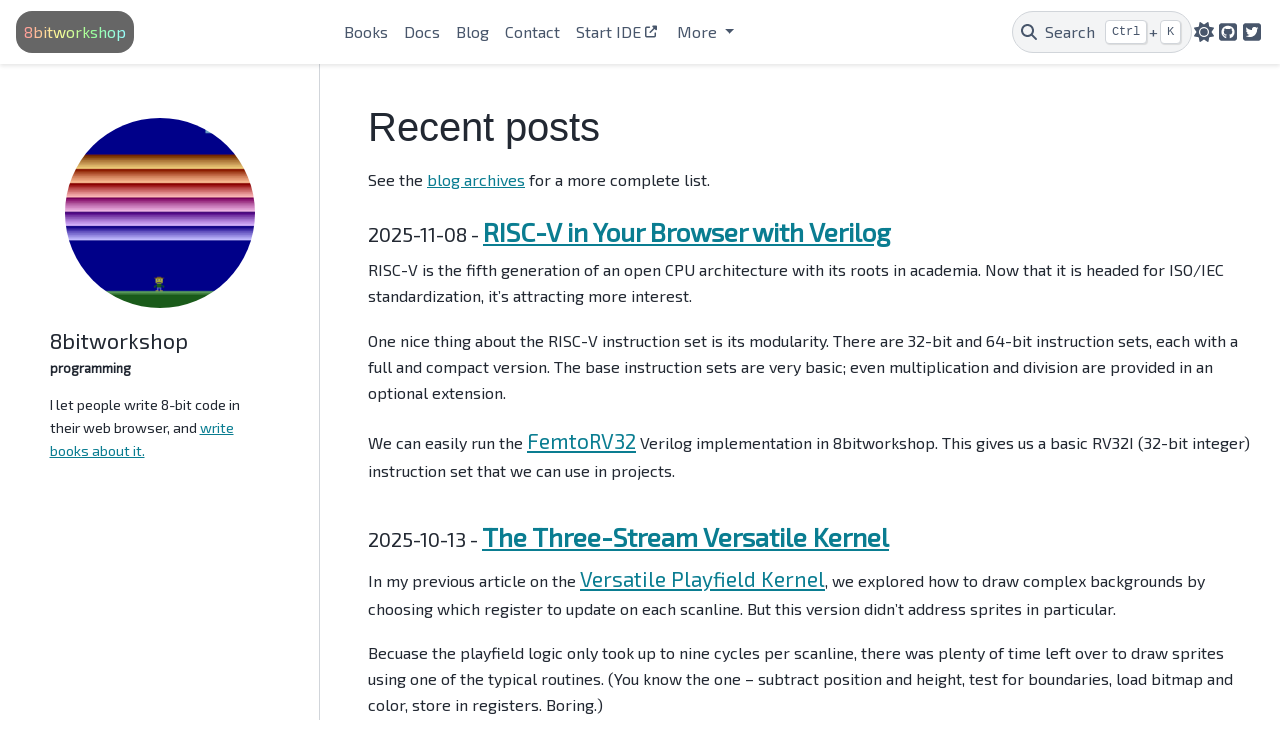

--- FILE ---
content_type: text/html; charset=UTF-8
request_url: http://8bitworkshop.com/docs/index.html
body_size: 48145
content:

<!DOCTYPE html>


<html lang="en" data-content_root="./" data-theme="light">

  <head>
    <meta charset="utf-8" />
    <meta name="viewport" content="width=device-width, initial-scale=1.0" /><meta name="viewport" content="width=device-width, initial-scale=1" />
<meta property="og:title" content="Recent posts" />
<meta property="og:type" content="website" />
<meta property="og:url" content="https://8bitworkshop.com/docs/index.html" />
<meta property="og:site_name" content="8bitworkshop" />
<meta property="og:description" content="See the blog archives for a more complete list. 2025-11-08- RISC-V in Your Browser with Verilog RISC-V is the fifth generation of an open CPU architecture with its roots in academia. Now that it is..." />
<meta property="og:image" content="https://8bitworkshop.com/docs/_static/icon.png" />
<meta property="og:image:alt" content="8bitworkshop" />
<meta name="description" content="See the blog archives for a more complete list. 2025-11-08- RISC-V in Your Browser with Verilog RISC-V is the fifth generation of an open CPU architecture with its roots in academia. Now that it is..." />

    <title>Recent posts &#8212; 8bitworkshop  documentation</title>
  
  
  
  <script data-cfasync="false">
    document.documentElement.dataset.mode = localStorage.getItem("mode") || "light";
    document.documentElement.dataset.theme = localStorage.getItem("theme") || "light";
  </script>
  
  <!-- Loaded before other Sphinx assets -->
  <link href="_static/styles/theme.css?digest=dfe6caa3a7d634c4db9b" rel="stylesheet" />
<link href="_static/styles/bootstrap.css?digest=dfe6caa3a7d634c4db9b" rel="stylesheet" />
<link href="_static/styles/pydata-sphinx-theme.css?digest=dfe6caa3a7d634c4db9b" rel="stylesheet" />

  
  <link href="_static/vendor/fontawesome/6.5.2/css/all.min.css?digest=dfe6caa3a7d634c4db9b" rel="stylesheet" />
  <link rel="preload" as="font" type="font/woff2" crossorigin href="_static/vendor/fontawesome/6.5.2/webfonts/fa-solid-900.woff2" />
<link rel="preload" as="font" type="font/woff2" crossorigin href="_static/vendor/fontawesome/6.5.2/webfonts/fa-brands-400.woff2" />
<link rel="preload" as="font" type="font/woff2" crossorigin href="_static/vendor/fontawesome/6.5.2/webfonts/fa-regular-400.woff2" />

    <link rel="stylesheet" type="text/css" href="_static/pygments.css?v=a746c00c" />
    <link rel="stylesheet" type="text/css" href="_static/panels-main.c949a650a448cc0ae9fd3441c0e17fb0.css?v=2a6c4383" />
    <link rel="stylesheet" type="text/css" href="_static/panels-variables.06eb56fa6e07937060861dad626602ad.css?v=d290406d" />
    <link rel="stylesheet" type="text/css" href="_static/custom.css?v=43b60b34" />
  
  <!-- Pre-loaded scripts that we'll load fully later -->
  <link rel="preload" as="script" href="_static/scripts/bootstrap.js?digest=dfe6caa3a7d634c4db9b" />
<link rel="preload" as="script" href="_static/scripts/pydata-sphinx-theme.js?digest=dfe6caa3a7d634c4db9b" />
  <script src="_static/vendor/fontawesome/6.5.2/js/all.min.js?digest=dfe6caa3a7d634c4db9b"></script>

    <script src="_static/documentation_options.js?v=5929fcd5"></script>
    <script src="_static/doctools.js?v=9bcbadda"></script>
    <script src="_static/sphinx_highlight.js?v=dc90522c"></script>
    <script>DOCUMENTATION_OPTIONS.pagename = 'index';</script>
    <link rel="icon" href="_static/favicon.ico"/>
    <link rel="index" title="Index" href="genindex.html" />
    <link rel="search" title="Search" href="search.html" />
    <link rel="next" title="Books" href="books/index.html" /> 
  <meta name="viewport" content="width=device-width, initial-scale=1"/>
  <meta name="docsearch:language" content="en"/> 
<link
  rel="alternate"
  type="application/atom+xml"
  href="blog/atom.xml"
  title="8bitworkshop Blog"
/>
 
<style type="text/css">
  ul.ablog-archive {
    list-style: none;
    overflow: auto;
    margin-left: 0px;
  }
  ul.ablog-archive li {
    float: left;
    margin-right: 5px;
    font-size: 80%;
  }
  ul.postlist a {
    font-style: italic;
  }
  ul.postlist-style-disc {
    list-style-type: disc;
  }
  ul.postlist-style-none {
    list-style-type: none;
  }
  ul.postlist-style-circle {
    list-style-type: circle;
  }
</style>

  </head>
  
  
  <body data-bs-spy="scroll" data-bs-target=".bd-toc-nav" data-offset="180" data-bs-root-margin="0px 0px -60%" data-default-mode="light">

  
  
  <div id="pst-skip-link" class="skip-link d-print-none"><a href="#main-content">Skip to main content</a></div>
  
  <div id="pst-scroll-pixel-helper"></div>
  
  <button type="button" class="btn rounded-pill" id="pst-back-to-top">
    <i class="fa-solid fa-arrow-up"></i>Back to top</button>

  
  <input type="checkbox"
          class="sidebar-toggle"
          id="pst-primary-sidebar-checkbox"/>
  <label class="overlay overlay-primary" for="pst-primary-sidebar-checkbox"></label>
  
  <input type="checkbox"
          class="sidebar-toggle"
          id="pst-secondary-sidebar-checkbox"/>
  <label class="overlay overlay-secondary" for="pst-secondary-sidebar-checkbox"></label>
  
  <div class="search-button__wrapper">
    <div class="search-button__overlay"></div>
    <div class="search-button__search-container">
<form class="bd-search d-flex align-items-center"
      action="search.html"
      method="get">
  <i class="fa-solid fa-magnifying-glass"></i>
  <input type="search"
         class="form-control"
         name="q"
         id="search-input"
         placeholder="Search this site..."
         aria-label="Search this site..."
         autocomplete="off"
         autocorrect="off"
         autocapitalize="off"
         spellcheck="false"/>
  <span class="search-button__kbd-shortcut"><kbd class="kbd-shortcut__modifier">Ctrl</kbd>+<kbd>K</kbd></span>
</form></div>
  </div>

  <div class="pst-async-banner-revealer d-none">
  <aside id="bd-header-version-warning" class="d-none d-print-none" aria-label="Version warning"></aside>
</div>

  
    <header class="bd-header navbar navbar-expand-lg bd-navbar d-print-none">
<div class="bd-header__inner bd-page-width">
  <button class="pst-navbar-icon sidebar-toggle primary-toggle" aria-label="Site navigation">
    <span class="fa-solid fa-bars"></span>
  </button>
  
  
  <div class="col-lg-3 navbar-header-items__start">
    
      <div class="navbar-item"><div class="navbar-logo">
<a class="logo-gradient" href="/">8bitworkshop</a>
</div></div>
    
  </div>
  
  <div class="col-lg-9 navbar-header-items">
    
    <div class="me-auto navbar-header-items__center">
      
        <div class="navbar-item">
<nav>
  <ul class="bd-navbar-elements navbar-nav">
    
<li class="nav-item ">
  <a class="nav-link nav-internal" href="books/index.html">
    Books
  </a>
</li>


<li class="nav-item ">
  <a class="nav-link nav-internal" href="docs.html">
    Docs
  </a>
</li>


<li class="nav-item ">
  <a class="nav-link nav-internal" href="blog.html">
    Blog
  </a>
</li>


<li class="nav-item ">
  <a class="nav-link nav-internal" href="contact.html">
    Contact
  </a>
</li>


<li class="nav-item ">
  <a class="nav-link nav-external" href="https://8bitworkshop.com/redir.html">
    Start IDE
  </a>
</li>

            <li class="nav-item dropdown">
                <button class="btn dropdown-toggle nav-item" type="button" data-bs-toggle="dropdown" aria-expanded="false" aria-controls="pst-nav-more-links">
                    More
                </button>
                <ul id="pst-nav-more-links" class="dropdown-menu">
                    
<li class=" ">
  <a class="nav-link dropdown-item nav-external" href="https://8bitworkshop.com/projects/">
    Projects
  </a>
</li>


<li class=" ">
  <a class="nav-link dropdown-item nav-external" href="https://8bitworkshop.com/dithertron/">
    Dithertron
  </a>
</li>

                </ul>
            </li>
            
  </ul>
</nav></div>
      
    </div>
    
    
    <div class="navbar-header-items__end">
      
        <div class="navbar-item navbar-persistent--container">
          

 <script>
 document.write(`
   <button class="btn search-button-field search-button__button" title="Search" aria-label="Search" data-bs-placement="bottom" data-bs-toggle="tooltip">
    <i class="fa-solid fa-magnifying-glass"></i>
    <span class="search-button__default-text">Search</span>
    <span class="search-button__kbd-shortcut"><kbd class="kbd-shortcut__modifier">Ctrl</kbd>+<kbd class="kbd-shortcut__modifier">K</kbd></span>
   </button>
 `);
 </script>
        </div>
      
      
        <div class="navbar-item">

<script>
document.write(`
  <button class="btn btn-sm nav-link pst-navbar-icon theme-switch-button" title="light/dark" aria-label="light/dark" data-bs-placement="bottom" data-bs-toggle="tooltip">
    <i class="theme-switch fa-solid fa-sun fa-lg" data-mode="light"></i>
    <i class="theme-switch fa-solid fa-moon fa-lg" data-mode="dark"></i>
    <i class="theme-switch fa-solid fa-circle-half-stroke fa-lg" data-mode="auto"></i>
  </button>
`);
</script></div>
      
        <div class="navbar-item"><ul class="navbar-icon-links"
    aria-label="Icon Links">
        <li class="nav-item">
          
          
          
          
          
          
          
          
          <a href="https://github.com/sehugg/8bitworkshop" title="GitHub" class="nav-link pst-navbar-icon" rel="noopener" target="_blank" data-bs-toggle="tooltip" data-bs-placement="bottom"><i class="fa-brands fa-square-github fa-lg" aria-hidden="true"></i>
            <span class="sr-only">GitHub</span></a>
        </li>
        <li class="nav-item">
          
          
          
          
          
          
          
          
          <a href="https://oldbytes.space/@8bitworkshop" title="Twitter" class="nav-link pst-navbar-icon" rel="noopener" target="_blank" data-bs-toggle="tooltip" data-bs-placement="bottom"><i class="fa-brands fa-square-twitter fa-lg" aria-hidden="true"></i>
            <span class="sr-only">Twitter</span></a>
        </li>
</ul></div>
      
    </div>
    
  </div>
  
  
    <div class="navbar-persistent--mobile">

 <script>
 document.write(`
   <button class="btn search-button-field search-button__button" title="Search" aria-label="Search" data-bs-placement="bottom" data-bs-toggle="tooltip">
    <i class="fa-solid fa-magnifying-glass"></i>
    <span class="search-button__default-text">Search</span>
    <span class="search-button__kbd-shortcut"><kbd class="kbd-shortcut__modifier">Ctrl</kbd>+<kbd class="kbd-shortcut__modifier">K</kbd></span>
   </button>
 `);
 </script>
    </div>
  

  
</div>

    </header>
  

  <div class="bd-container">
    <div class="bd-container__inner bd-page-width">
      
      
      
        
      
      <div class="bd-sidebar-primary bd-sidebar">
        

  
  <div class="sidebar-header-items sidebar-primary__section">
    
    
      <div class="sidebar-header-items__center">
        
          
          
            <div class="navbar-item">
<nav>
  <ul class="bd-navbar-elements navbar-nav">
    
<li class="nav-item ">
  <a class="nav-link nav-internal" href="books/index.html">
    Books
  </a>
</li>


<li class="nav-item ">
  <a class="nav-link nav-internal" href="docs.html">
    Docs
  </a>
</li>


<li class="nav-item ">
  <a class="nav-link nav-internal" href="blog.html">
    Blog
  </a>
</li>


<li class="nav-item ">
  <a class="nav-link nav-internal" href="contact.html">
    Contact
  </a>
</li>


<li class="nav-item ">
  <a class="nav-link nav-external" href="https://8bitworkshop.com/redir.html">
    Start IDE
  </a>
</li>


<li class="nav-item ">
  <a class="nav-link nav-external" href="https://8bitworkshop.com/projects/">
    Projects
  </a>
</li>


<li class="nav-item ">
  <a class="nav-link nav-external" href="https://8bitworkshop.com/dithertron/">
    Dithertron
  </a>
</li>

  </ul>
</nav></div>
          
        
      </div>
    
    
    
      <div class="sidebar-header-items__end">
        
          <div class="navbar-item">

<script>
document.write(`
  <button class="btn btn-sm nav-link pst-navbar-icon theme-switch-button" title="light/dark" aria-label="light/dark" data-bs-placement="bottom" data-bs-toggle="tooltip">
    <i class="theme-switch fa-solid fa-sun fa-lg" data-mode="light"></i>
    <i class="theme-switch fa-solid fa-moon fa-lg" data-mode="dark"></i>
    <i class="theme-switch fa-solid fa-circle-half-stroke fa-lg" data-mode="auto"></i>
  </button>
`);
</script></div>
        
          <div class="navbar-item"><ul class="navbar-icon-links"
    aria-label="Icon Links">
        <li class="nav-item">
          
          
          
          
          
          
          
          
          <a href="https://github.com/sehugg/8bitworkshop" title="GitHub" class="nav-link pst-navbar-icon" rel="noopener" target="_blank" data-bs-toggle="tooltip" data-bs-placement="bottom"><i class="fa-brands fa-square-github fa-lg" aria-hidden="true"></i>
            <span class="sr-only">GitHub</span></a>
        </li>
        <li class="nav-item">
          
          
          
          
          
          
          
          
          <a href="https://oldbytes.space/@8bitworkshop" title="Twitter" class="nav-link pst-navbar-icon" rel="noopener" target="_blank" data-bs-toggle="tooltip" data-bs-placement="bottom"><i class="fa-brands fa-square-twitter fa-lg" aria-hidden="true"></i>
            <span class="sr-only">Twitter</span></a>
        </li>
</ul></div>
        
      </div>
    
  </div>
  
    <div class="sidebar-primary-items__start sidebar-primary__section">
        <div class="sidebar-primary-item"><div class="profile-pic"><img src="_static/icon.png" /></div>

<div class="bio-info">
    <div class="name">
        8bitworkshop
    </div>
    <div class="focusareas">
        programming
    </div>

    <div class="whatido">
        I let people write 8-bit code in their web browser,
        and <a href="/books">write books about it.</a>
    </div>
</div>
</div>
    </div>
  
  
  <div class="sidebar-primary-items__end sidebar-primary__section">
  </div>
  
  <div id="rtd-footer-container"></div>


      </div>
      
      <main id="main-content" class="bd-main" role="main">
        
        
          <div class="bd-content">
            <div class="bd-article-container">
              
              <div class="bd-header-article d-print-none"></div>
              
              
              
                
<div id="searchbox"></div>
                <article class="bd-article">
                   <section id="recent-posts">
<h1>Recent posts<a class="headerlink" href="#recent-posts" title="Link to this heading">#</a></h1>
<p>See the <a class="reference internal" href="blog.html"><span class="doc std std-doc">blog archives</span></a> for a more complete list.</p>
<ul class="postlist-style-none postlist">
<li class="ablog-post"><p class="ablog-post-title">2025-11-08 - <a class="reference internal" href="posts/2025/riscv-verilog.html">RISC-V in Your Browser with Verilog</a></p>
<p class="ablog-post-excerpt">RISC-V is the fifth generation of an open CPU architecture with its roots in academia.
Now that it is headed for ISO/IEC standardization, it’s attracting more interest.</p>
<p class="ablog-post-excerpt">One nice thing about the RISC-V instruction set is its modularity.
There are 32-bit and 64-bit instruction sets, each with a full and compact version.
The base instruction sets are very basic; even multiplication and division are provided in an optional extension.</p>
<p class="ablog-post-excerpt">We can easily run the <a class="reference external" href="https://github.com/BrunoLevy/learn-fpga/blob/master/FemtoRV/README.md">FemtoRV32</a> Verilog implementation in 8bitworkshop.
This gives us a basic RV32I (32-bit integer) instruction set that we can use in projects.</p>
</li>
<li class="ablog-post"><p class="ablog-post-title">2025-10-13 - <a class="reference internal" href="posts/2025/versatile-three-stream-kernel.html">The Three-Stream Versatile Kernel</a></p>
<p class="ablog-post-excerpt">In my previous article on the <a class="reference internal" href="posts/2025/versatile-playfield-kernel.html#versatile-playfield-kernel"><span class="std std-ref">Versatile Playfield Kernel</span></a>, we explored how to draw complex backgrounds by choosing which register to update on each scanline.
But this version didn’t address sprites in particular.</p>
<p class="ablog-post-excerpt">Becuase the playfield logic only took up to nine cycles per scanline, there was plenty of time left over to draw sprites using one of the typical routines.
(You know the one – subtract position and height, test for boundaries, load bitmap and color, store in registers. Boring.)</p>
<p class="ablog-post-excerpt">Now we’re taking this concept further:
<strong>what if we could control not just the playfield, but also two sprites using the same versatile approach?</strong></p>
</li>
<li class="ablog-post"><p class="ablog-post-title">2025-10-11 - <a class="reference internal" href="posts/2025/versatile-playfield-kernel.html">The Versatile Playfield Kernel</a></p>
<p class="ablog-post-excerpt">In Atari 2600 programming, we struggle to draw two sprites and the playfield (background) within the 76-cycle budget of
each scanline.
For maximum-resolution single-line updates where we change parameters every scanline, we’d need to look
up and write:</p>
<p class="ablog-post-excerpt">2 registers per sprite (color, bitmap) × 2 sprites = 4 registers</p>
<p class="ablog-post-excerpt">5 playfield registers (PF0, PF1, PF2, COLUPF, COLUBK)</p>
</li>
<li class="ablog-post"><p class="ablog-post-title">2025-07-26 - <a class="reference internal" href="posts/2025/tiny-vcs-kernels.html">Tiny Atari 2600 ROMs</a></p>
<p class="ablog-post-excerpt">On the Atari 2600, a <strong>kernel</strong> is the term for the highly-optimized assembly
code that draws the display, i.e. “races the beam”.</p>
<p class="ablog-post-excerpt">I was pondering a question: What’s the smallest Atari 2600 kernel you can write?</p>
<p class="ablog-post-excerpt">I found <a class="reference external" href="https://atariage.com/forums/topic/282809-minimal-demo/#comments">this AtariAge thread</a>
which packs entire ROMs into 32 bytes.
Can we do better?</p>
</li>
<li class="ablog-post"><p class="ablog-post-title">2023-11-05 - <a class="reference internal" href="posts/2023/vcslib-c-programming-for-atari-2600.html">VCSLib, A C Library for the Atari 2600</a></p>
<p class="ablog-post-excerpt">The previous blog post, <a class="reference internal" href="posts/2023/problems-with-c-and-8bits.html"><span class="std std-doc">“Your 8-bit System is a Weird PDP-11”</span></a>,
discussed several challenges faced when developing in C, especially for the Atari 2600/VCS.</p>
<p class="ablog-post-excerpt">We’ve overcome those challenges as best we can, and now we can introduce <a class="reference external" href="https://8bitworkshop.com/redir.html?platform=vcs&amp;amp;file=vcslib%2Fdemo_vcslib.c">VCSLib</a>, a support library for programming the Atari 2600/VCS with CC65.</p>
<p class="ablog-post-excerpt">Let’s take a tour.</p>
<img alt="" class="ablog-post-excerpt" src="_images/vcslib1-crtareas.png" />
</li>
<li class="ablog-post"><p class="ablog-post-title">2023-10-28 - <a class="reference internal" href="posts/2023/problems-with-c-and-8bits.html">Your 8-bit System is a Weird PDP-11</a></p>
<p class="ablog-post-excerpt">The C programming language is the de facto portable, low-level language.
It was written with the PDP-11 minicomputer in mind.</p>
<p class="ablog-post-excerpt">The PDP-11 informed the x86 instruction set, and so in a way, we’re still using them.
Today’s computers are so complex that they have to bend over backwards to emulate the simple architecture for which C was designed.
It leads some to ask if C is <a class="reference external" href="https://queue.acm.org/detail.cfm?id=3212479">a good fit for modern systems.</a></p>
<p class="ablog-post-excerpt">Likewise, the PDP-11 doesn’t have a lot in common with 80s arcade games.
Game programmers in the 8-bit era wrote code predominantly in assembly language.
The C language was around, but mostly in UNIX systems.
If anything, they would have been more likely to use a homespun language like <a class="reference external" href="https://en.wikipedia.org/wiki/GRASS_(programming_language)">Zgrass</a> or even FORTH.</p>
<a class="ablog-post-excerpt reference internal image-reference" href="_images/pdp11.jpg"><img alt="_images/pdp11.jpg" class="ablog-post-excerpt align-right" src="_images/pdp11.jpg" style="width: 400px;" />
</a>
</li>
<li class="ablog-post"><p class="ablog-post-title">2023-05-16 - <a class="reference internal" href="posts/2023/llvm-mos-sdk-6502-c-compiler.html">Exploring the New 6502 Compiler Based on LLVM</a></p>
<p class="ablog-post-excerpt">Today, homebrew developers enjoy the convenience of programming the 6502 in C.
However, the 6502 is a very different architecture than modern CPUs, and was never designed for C programming.</p>
<p class="ablog-post-excerpt">The 6502 has a small number of 8-bit registers, and limited addressing modes that cannot access the stack efficiently.
This makes it difficult to retarget a modern C compiler to the 6502.</p>
<p class="ablog-post-excerpt">In a <a class="reference internal" href="#../2020/retargeting-a-c-compiler-to-6502"><span class="xref myst">previous blog post</span></a>, we explored the process of retargeting a microcontroller C compiler (SDCC) to the 6502.
This required development of a brand new code generation backend, which required looking at over 80,000 lines of code.
Gabriele Gorla has since improved it to the point where it has been <a class="reference external" href="https://sdcc.sourceforge.net/index.php#News">merged into the main SDCC repository</a>.</p>
</li>
<li class="ablog-post"><p class="ablog-post-title">2023-03-22 - <a class="reference internal" href="posts/2023/fun-with-chatgpt-and-8bits.html">Will ChatGPT replace retro programmers?</a></p>
<p class="ablog-post-excerpt">An LLM (Large Language Model) is an artificial neural network
that statistically models the structure of text.
It’s typically trained on a huge corpus of textual data,
and tuned for a specific task, like
an AI chat assistant (<a class="reference external" href="https://openai.com/blog/chatgpt">ChatGPT</a>)
or a programming helper (<a class="reference external" href="https://github.com/features/copilot">Copilot</a>).</p>
<p class="ablog-post-excerpt">I created <a class="reference external" href="https://8bitworkshop.com/">8bitworkshop</a> to make it easy for people
to explore obsolete technologies.
So I wondered: is the latest AI technology going to make the programmers of obsolete
technologies obsolete themselves?</p>
<p class="ablog-post-excerpt">tl;dr: Not yet.</p>
</li>
<li class="ablog-post"><p class="ablog-post-title">2022-12-23 - <a class="reference internal" href="posts/2022/happy-holidays-2022.html">Atari 800 Winter Solstice Celebration Demo</a></p>
<p class="ablog-post-excerpt">Every December, I try to make a little wintery demo to exercise one of 8bitworkshop’s platforms. This year, I chose the Atari 800 to test out the new native TypeScript emulator in 8bitworkshop.
<a class="reference external" href="https://8bitworkshop.com/projects/?n=atari8-800/happy2022">You can see the demo emulated here.</a></p>
<p class="ablog-post-excerpt">I revisted my <a class="reference external" href="https://8bitworkshop.com/projects/?n=astrocade/happy2020">Bally Astrocade “Happy 2020” Demo</a>, which simulates falling snow. It uses pixel-level collision to simulate each falling particle, which creates neat little piles of snow and particles that ripple off the sides of obstacles.</p>
<p class="ablog-post-excerpt">Atari ANTIC Mode $F uses the GTIA chip to add additional modes beyond what the original CTIA chip provides.
I used GTIA Mode 10, which is 80 x 192 pixels with nine different colors.</p>
<a class="ablog-post-excerpt reference internal image-reference" href="_images/village3.png"><img alt="_images/village3.png" class="ablog-post-excerpt align-right" src="_images/village3.png" style="width: 400px;" />
</a>
</li>
<li class="ablog-post"><p class="ablog-post-title">2022-12-01 - <a class="reference internal" href="posts/2022/8bit-qr-code.html">Displaying QR codes on 8-bit hardware</a></p>
<p class="ablog-post-excerpt">It’s often hard to interface the world of 8-bit computing with modern digital devices.
These machines don’t have USB, Wifi, Ethernet, or anything resembling a modern interface.</p>
<p class="ablog-post-excerpt">It’s interesting to think about ways older machines can communicate with modern devices using only hardware of the era – even if it might be kind of convoluted.
One of these methods might be via <em>QR code</em>.</p>
<p class="ablog-post-excerpt">A QR code is a two-dimensional pattern that encodes a short string of bytes or text – often a URL.
These patterns can be printed on paper, or displayed on a screen.
If you scan the pattern with your phone’s camera, it decodes the pattern, and displays the encoded text or URL.</p>
<img alt="" class="ablog-post-excerpt" src="_images/qrcodevcs.png" />
</li>
<li class="ablog-post"><p class="ablog-post-title">2022-11-14 - <a class="reference internal" href="posts/2022/mastodon-vintage-basic-bot.html">Mastodon and the Vintage BASIC Bot</a></p>
<p class="ablog-post-excerpt"><img alt="" src="_images/20221114141449.png" /></p>
<p class="ablog-post-excerpt">Mastodon has gained popularity as an alternative to commercial social media, especially within the #retrocomputing community. Even <a class="reference external" href="https://oldbytes.space/&#64;8bitworkshop">8bitworkshop is on Mastodon</a>, so feel free to follow!
Just post <code class="docutils literal notranslate"><span class="pre">&#64;8bitworkshop&#64;oldbytes.space</span></code> into your search bar.</p>
<p class="ablog-post-excerpt">One feature of the “other” social media network (affectionally known as “Birdsite” on Mastodon) is the presence of <em>bots</em>.</p>
</li>
<li class="ablog-post"><p class="ablog-post-title">2022-10-03 - <a class="reference internal" href="posts/2022/8bitworkshop-release-3-10-0.html">8bitworkshop 3.10.0 Release</a></p>
<p class="ablog-post-excerpt"><img alt="" src="_images/crtprobe.webp" /></p>
<p class="ablog-post-excerpt">It’s been awhile since we had a proper IDE release.
Here’s what’s new in <a class="reference external" href="https://8bitworkshop.com/v3.10.0/">3.10.0</a>:</p>
<p class="ablog-post-excerpt"><strong>New Atari PCS Emulator</strong> – The old Atari 800 emulator relied upon MAME,
which was adequate but lacking in performance and debuggability.
The new emulator is written in TypeScript, is cycle-accurate <a class="footnote-reference brackets" href="#acid800" id="id1" role="doc-noteref"><span class="fn-bracket">[</span>1<span class="fn-bracket">]</span></a> and runs most cartridge-based games pretty well.
It can even load certain well-behaved XEX files.</p>
</li>
<li class="ablog-post"><p class="ablog-post-title">2021-12-21 - <a class="reference internal" href="posts/2021/8bitworkshop-release-3-9-0.html">8bitworkshop 3.9.0 Release</a></p>
<p class="ablog-post-excerpt">The 8bitworkshop IDE build process is finally using a JavaScript bundler (esbuild).
This improves modularity and startup time, among other things.
It’s a pretty big change, so please let me know if you spot any bugs!</p>
<p class="ablog-post-excerpt">There are a couple of new features:</p>
<p class="ablog-post-excerpt">The <a class="reference external" href="https://8bitworkshop.com/redir.html?platform=cpc.6128">Amstrad CPC platform</a>
is now available!
It emulates a CPC6128 (128K) and includes the
<a class="reference external" href="https://github.com/lronaldo/cpctelera">cpctelera</a> library for C coding.</p>
</li>
<li class="ablog-post"><p class="ablog-post-title">2021-08-31 - <a class="reference internal" href="posts/2021/august-2021-update.html">August 2021 Update</a></p>
<p class="ablog-post-excerpt">It’s been more than a month since the 8bitworkshop 3.8.0 release, and I’ve been doing lots of prototyping behind the
scenes.
Some of this work will end up in dead ends, but we might learn a thing or two along the way.
So I thought I’d document everything here.</p>
<p class="ablog-post-excerpt">ECMAScript (aka JavaScript) did not have a standardized module system until ES6, which was published in 2015.
The ecosystem is still catching up.
For example, some browsers still don’t support ES6 modules in web workers, and Node.js only recently
added module support.
TypeScript has always supported ES6 modules, but good luck getting it
to consume old-style IIFE (“immediately-invoked function expression”) modules, or getting it to play nicely
with your Node unit tests … etc.</p>
<p class="ablog-post-excerpt">To handle this hodge-podge of module formats, “bundlers” were developed.
These tools eat a pile of source code, images, CSS, whatever – and regurgitate it
back in whatever format you need.
The downside is that they add another level of complexity to your build system.
So I’d been avoiding bundlers, and just using the output from the TypeScript compiler
directly from the index.html file.</p>
</li>
<li class="ablog-post"><p class="ablog-post-title">2021-07-16 - <a class="reference internal" href="posts/2021/8bitworkshop-release-3-8-0.html">8bitworkshop 3.8.0 Release</a></p>
<p class="ablog-post-excerpt">The big change in this release is a <a class="reference internal" href="posts/2021/webassembly-vs-javascript-emulator-performance.html#webassembly-vs-javascript-emulator-performance"><span class="std std-ref">new Verilog backend</span></a>.
It translates your modules into WebAssembly!</p>
<p class="ablog-post-excerpt">The new backend is based on Verilator 4.
It has a modest performance gain (20-50%), 64-bit support, and increased test compliance.</p>
<p class="ablog-post-excerpt">Other changes in the Verilog platform:</p>
</li>
<li class="ablog-post"><p class="ablog-post-title">2021-06-21 - <a class="reference internal" href="posts/2021/webassembly-vs-javascript-emulator-performance.html">Emulator Performance: WebAssembly vs. JavaScript</a></p>
<p class="ablog-post-excerpt">The 8bitworkshop IDE integrates several different kinds of emulators that
run in the web browser,
each kind with different characteristics.
Ideally, our emulators would be:</p>
<p class="ablog-post-excerpt"><strong>Performant</strong> – They should load quickly, and run at native speeds in modern
browsers.</p>
<p class="ablog-post-excerpt"><strong>Debuggable</strong> – Users should be able to single-step, set breakpoints,
rewind/replay state, inspect memory, etc.</p>
</li>
<li class="ablog-post"><p class="ablog-post-title">2021-05-18 - <a class="reference internal" href="posts/2021/8bitworkshop-release-3-7-2.html">8bitworkshop 3.7.2 Release</a></p>
<p class="ablog-post-excerpt">A minor update with some bug fixes and some new features.</p>
<p class="ablog-post-excerpt">Added better support for ca65 assembler, though DASM is probably still the better choice for VCS programming.
DASM has better parsing of macros (you can step through them in the debugger) and
improved error messages.</p>
<p class="ablog-post-excerpt">Improved cycle analysis tool that counts up to 76*4 scanlines and properly inspects JSR subroutines.</p>
</li>
<li class="ablog-post"><p class="ablog-post-title">2020-10-31 - <a class="reference internal" href="posts/2020/basic-interpreter.html">3.7.0 Release: BASIC</a></p>
<p class="ablog-post-excerpt"><a class="reference external" href="https://8bitworkshop.com/redir.html?platform=basic">Click here to program BASIC in the 8bitworkshop IDE now!</a></p>
<p class="ablog-post-excerpt">Dartmouth professors John G. Kemeny and Thomas E. Kurtz had the idea that every student should have access to a computer.
But in those days, <em>batch processing</em> was the law of the land.
Programmers would fill out a coding sheet, then a keypunch operator would create a deck of punch cards.
The cards were fed into machines, and hours later you might receive results from your program –
or if you were unlucky, an error report.</p>
<p class="ablog-post-excerpt"><img alt="The Dartmouth (student newspaper), December 2, 1966" src="_images/odetoacomputer.jpg" /></p>
</li>
<li class="ablog-post"><p class="ablog-post-title">2020-10-14 - <a class="reference internal" href="posts/2020/fuzzing-the-z-machine.html">Fuzzing the Z-Machine</a></p>
<p class="ablog-post-excerpt">Playing text adventure games is sort of fun, but takes a lot of brain power.
Nowadays we have all this spare CPU capacity going to waste.</p>
<p class="ablog-post-excerpt">What if we let the computer solve the game, and we just sit back and watch?
We don’t even need any fancy neural network, we just need good old brute force.</p>
<p class="ablog-post-excerpt">We’re going to throw tons of semi-random input at a text adventure and see what happens.
In the security world, this is called <em>fuzzing</em>.</p>
</li>
<li class="ablog-post"><p class="ablog-post-title">2020-07-19 - <a class="reference internal" href="posts/2020/8bitworkshop-ide-release-3-6-0.html">8bitworkshop 3.6.0 Release</a></p>
<p class="ablog-post-excerpt">The <a class="reference external" href="http://8bitworkshop.com/v3.6.0/">8bitworkshop IDE 3.6.0</a> is out,
and we’ve added five more awesome platforms, as well as some nifty
new debugging features!</p>
<p class="ablog-post-excerpt">Commodore’s VIC-II graphics and SID sound chip were originally destined for a next-gen game console.
Engineering convinced CEO Jack Tramiel that a low-cost 64KB computer would be profitable,
and thanks to having their own semiconductor fab (acquired from MOS Technology, along with the 6502)
they were able to design the chipset in about five months.</p>
<p class="ablog-post-excerpt"><img alt="" src="https://upload.wikimedia.org/wikipedia/commons/thumb/e/e9/Commodore-64-Computer-FL.jpg/640px-Commodore-64-Computer-FL.jpg" /></p>
</li>
<li class="ablog-post"><p class="ablog-post-title">2020-07-05 - <a class="reference internal" href="posts/2020/retargeting-a-c-compiler-to-6502.html">Retargeting a C Compiler to 6502</a></p>
<p class="ablog-post-excerpt">I’ve written before about <a class="reference internal" href="posts/2019/cc65-optimization.html#cc65-optimization"><span class="std std-ref">cc65</span></a> and some of its optimization challenges.
It’s a stable compiler with a robust toolchain, but its code generator doesn’t full advantage of the 6502 when performing 8-bit operations.
It places function parameters and many local variables on a separate stack, which requires many calls to helper functions.</p>
<p class="ablog-post-excerpt">I’ve done a <a class="reference internal" href="posts/2018/higher-level-6502-programming.html#higher-level-6502-programming"><span class="std std-ref">survey of 6502 high-level languages</span></a>, and while many are intriguing, none have the stability and C compatiblity of cc65.</p>
<p class="ablog-post-excerpt">So what’s so hard about the 6502?
What’s keeping us from just retargeting a modern C compiler, bringing its powerful optimization routines to 6502?
Well, it’s complicated. Like, really complicated.</p>
</li>
<li class="ablog-post"><p class="ablog-post-title">2020-01-23 - <a class="reference internal" href="posts/2020/compiling-emulators-to-webassembly-without-emscripten.html">Compiling a C-64 Emulator to WebAssembly</a></p>
<p class="ablog-post-excerpt">We use a variety of emulators in <a class="reference external" href="https://8bitworkshop.com/">8bitworkshop</a>.
Many of them, like most of the Z80 emulators, are written from scratch in JavaScript directly against our Platform API.
This facilitates deep introspection into the emulator state,
which comes in handy for things like debugger support and CPU visualization.</p>
<p class="ablog-post-excerpt">To save effort, we also integrate a couple of open source emulators.
Atari 2600 support is courtesy of <a class="reference external" href="https://github.com/ppeccin/javatari">Javatari</a>,
and NES support is courtesy of <a class="reference external" href="https://github.com/bfirsh/jsnes">JSNES</a>.
Each of them requires significant patching to expose hooks for the extra features the IDE supports,
like breakpoints and bus-monitoring.</p>
<p class="ablog-post-excerpt">We can also use MAME, compiling it to WebAssembly using <a class="reference external" href="https://emscripten.org/">Emscripten</a>.
The trouble is that it’s a bit heavyweight and monolithic, and wants to be treated as an application, not a library.
Due to the way it’s architected, interacting with the debugger via JavaScript <a class="reference external" href="https://github.com/mamedev/mame/issues/3649">isn’t really feasible</a>.
Even simple things like re-loading the ROM require a ton of Lua scripting.</p>
</li>
<li class="ablog-post"><p class="ablog-post-title">2019-12-20 - <a class="reference internal" href="posts/2019/8bitworkshop-ide-release-3-5-0.html">8bitworkshop 3.5.0 Release</a></p>
<p class="ablog-post-excerpt">8bitworkshop now supports <em>five</em> additional 8-bit platforms!</p>
<p class="ablog-post-excerpt"><a class="reference external" href="https://8bitworkshop.com/redir.html?platform=astrocade">Bally Astrocade</a></p>
<p class="ablog-post-excerpt"><a class="reference external" href="https://8bitworkshop.com/redir.html?platform=coleco">ColecoVision</a></p>
</li>
<li class="ablog-post"><p class="ablog-post-title">2019-09-02 - <a class="reference internal" href="posts/2019/the-mango-one-6502-computer.html">The Mango One</a></p>
<p class="ablog-post-excerpt">In 1976, the first 6502-based hobbyist computers were just starting to appear.
MOS Technology’s own KIM-1 had a numeric pad and seven-segment display.
The competing SYM-1 could draw simple characters on an oscilloscope.</p>
<p class="ablog-post-excerpt">But the real breakthrough would come when the computer could receive input from a full keyboard, and output to a television set.
Steve Wozniak demonstrated such a device at Homebrew Computer Club, a 6502-based machine that could drive a 40 column by 24 row character display, and could run Woz’s own Integer BASIC.
This device would later be sold as the Apple I.</p>
<p class="ablog-post-excerpt">We’re going to create a similar device in the 8bitworkshop IDE using Verilog.</p>
</li>
<li class="ablog-post"><p class="ablog-post-title">2019-08-09 - <a class="reference internal" href="posts/2019/8bitworkshop-ide-release-3-4-0.html">8bitworkshop 3.4.0 Release</a></p>
<p class="ablog-post-excerpt">We’ve added yet another platform to the 8bitworkshop IDE, the legendary
<strong>Nintendo Entertainment System (NES)</strong>!</p>
<p class="ablog-post-excerpt">You can program in both C and 6502 assembler, and there are a ton of examples
to get you started.</p>
<p class="ablog-post-excerpt">The IDE lets you write <em>C</em> using the <em>cc65</em> compiler toolchain.
While it has lower performance and greater code size than a well-written assembly program, you can still write a pretty good game in C.
We use a fork of <a class="reference external" href="https://shiru.untergrund.net/aboutme.shtml">Shriu</a>’s <a class="reference external" href="https://github.com/sehugg/neslib"><em>NESLib</em></a> library to interface with NES hardware features, and <em>Famitone</em> to play music and sound.</p>
</li>
<li class="ablog-post"><p class="ablog-post-title">2019-03-17 - <a class="reference internal" href="posts/2019/cc65-optimization.html">Optimizing C array lookups for the 6502</a></p>
<p class="ablog-post-excerpt">Most of the platforms in the IDE that are powerful enough to support a C
compiler are Z80-based.
The Z80 isn’t the easiest target for C, but at least it has a lot of registers.</p>
<p class="ablog-post-excerpt">While the 6502 only has three 8-bit registers, the 6502 has strengths the Z80 doesn’t, as we’ll see here.</p>
<p class="ablog-post-excerpt">Let’s compare the two dominant C compilers for these CPUs.
We’ll compile a function with the CC65 C compiler for the 6502, and then with the SDCC
(Small Device C Compiler) for the Z80.
We’ll call the function <code class="docutils literal notranslate"><span class="pre">getValue()</span></code>:</p>
</li>
<li class="ablog-post"><p class="ablog-post-title">2018-12-15 - <a class="reference internal" href="posts/2018/8bitworkshop-ide-release-3-3-0.html">Designing Hardware with Verilog</a></p>
<p class="ablog-post-excerpt">Big news!
You can use the 8bitworkshop IDE to <a class="reference external" href="http://8bitworkshop.com/redir.html?platform=verilog">write Verilog
code</a>, and see it
executed instantly in real-time on a simulated CRT.
Most computers are fast enough to render a game at 60 Hz, which requires
simulating Verilog at almost 5 million ticks per second.
This is all done in JavaScript!</p>
<p class="ablog-post-excerpt">For example, here’s a simple clock divider module:</p>
<p class="ablog-post-excerpt">The IDE instantly compiles this and starts simulating, showing the output
signals on the scope:</p>
</li>
<li class="ablog-post"><p class="ablog-post-title">2018-11-25 - <a class="reference internal" href="posts/2018/8bitworkshop-ide-release-3-2-1.html">3.2.1: batari BASIC; the Sidebar</a></p>
<p class="ablog-post-excerpt">I came across Fred Quimby’s <a class="reference external" href="http://bataribasic.com/">batari BASIC</a> while
developing the first version of 8bitworkshop, and was intrigued.
This is a BASIC compiler that targets the 6502, and has specific support
for Atari 2600 features.
For example, you might define the playfield like this:</p>
<p class="ablog-post-excerpt">You could then set the foreground and background colors:</p>
<p class="ablog-post-excerpt">And animate the playfield, scrolling it downward each frame:</p>
</li>
<li class="ablog-post"><p class="ablog-post-title">2018-11-19 - <a class="reference internal" href="posts/2018/higher-level-6502-programming.html">New Frontiers in High-Level 6502 Programming</a></p>
<p class="ablog-post-excerpt">Programming directly in 6502 gets a little fiddly, so a higher-level
language can make things easier.
There have been many <a class="reference external" href="https://dwheeler.com/6502/">attempts</a> to tame the 6502 to make programming more
palatable.
Interpreted languages like BASIC, FORTH, and Pascal were popular back in the
day, and Infocom games had their own custom <a class="reference external" href="http://www.ifwiki.org/index.php/Z-machine">VM</a> to run on many platforms.
But programmers are a stubborn bunch, and want speed as well as usability.</p>
<p class="ablog-post-excerpt">One approach is to just write a really powerful macro assembler that almost looks
like a high-level language.
In the 1980s, Lucasfilm developed <a class="reference external" href="https://www.pagetable.com/?p=848">Macross</a>
as “an assembler for people who hate assembly language”.
More recently, <a class="reference external" href="http://neshla.sourceforge.net/">NESHLA</a> is targeted at NES development, but
hasn’t seen much new development since 2005.</p>
<p class="ablog-post-excerpt">It’s been more than 40 years since Chuck Peddle sold the first 6502
samples out of a jar at a trade show.
Intrepid developers are still making new languages for the CPU.
Here’s a quick survey of some that have been active in the last few years:</p>
</li>
<li class="ablog-post"><p class="ablog-post-title">2018-10-03 - <a class="reference internal" href="posts/2018/8bitworkshop-ide-release-3-2-0.html">3.2.0: Font tools, bankswitching, and cassette loading</a></p>
<p class="ablog-post-excerpt">New features in 8bitworkshop 3.2.0:</p>
<p class="ablog-post-excerpt"><strong>Keyboard Shortcuts</strong> for debugging:</p>
<p class="ablog-post-excerpt">Shotrcut</p>
</li>
<li class="ablog-post"><p class="ablog-post-title">2018-08-26 - <a class="reference internal" href="posts/2018/8bitworkshop-ide-release-3-1-0.html">3.1.0: VCS Love, Instant Replay and Playable Links</a></p>
<p class="ablog-post-excerpt">In 8bitworkshop 3.1.0, we’ve given the VCS platform plenty of love:</p>
<p class="ablog-post-excerpt"><strong>Header Files</strong>: Header/include files are now viewable and editable via the IDE.
But don’t use angle brackets in your includes, because they’ll pull in the
old header file versions. Instead, use double quotes, for example:</p>
<p class="ablog-post-excerpt"><strong>Bugs Squashed</strong>: The emulator was suddenly stopping and displaying a blank screen, requiring a
browser refresh. There were also problems when trying to load a
ROM of the wrong size. Also, the Program Counter is no longer wonky when
single-stepping.</p>
</li>
<li class="ablog-post"><p class="ablog-post-title">2018-08-06 - <a class="reference internal" href="posts/2018/8bitworkshop-ide-release-3-0-0.html">Version 3.0.0 Released!</a></p>
<p class="ablog-post-excerpt">Version 3.0.0 of the 8bitworkshop IDE is out! Under the hood, there are lots of changes:</p>
<p class="ablog-post-excerpt">There’s a new browser storage backend, and your local changes will be migrated over the first time you start the IDE.
This means you can save many more projects locally.</p>
<p class="ablog-post-excerpt">The site also now supports HTTPS, but be aware that local changes made on the HTTPS site won’t affect the HTTP site, and vice-versa.</p>
</li>
<li class="ablog-post"><p class="ablog-post-title">2017-04-27 - <a class="reference internal" href="posts/2017/sincere-flattery-arcade-industry.html">Sincere Flattery in the Early Arcade Industry</a></p>
<p class="ablog-post-excerpt">“If I have seen a little further, it is by standing on the shoulders of giants.” – Isaac Newton</p>
<p class="ablog-post-excerpt">“Imitation is the sincerest form of flattery.” – Charles Caleb Colton</p>
<p class="ablog-post-excerpt">“Art is theft.” – Pablo Picasso</p>
</li>
</ul>
<div class="toctree-wrapper compound">
</div>
</section>

<div class="section">
  
  <div class="section">
    <h2>Comments</h2>
    <script src="https://giscus.app/client.js"
        data-repo="sehugg/8bitworkshop"
        data-repo-id="MDEwOlJlcG9zaXRvcnk3NjYwODUyMg=="
        data-category="General"
        data-category-id="MDE4OkRpc2N1c3Npb25DYXRlZ29yeTMyMDE2Mjgw"
        data-mapping="title"
        data-reactions-enabled="1"
        data-emit-metadata="0"
        data-theme="light"
        crossorigin="anonymous"
        async>
    </script>
  </div>
</div>

                </article>
              
              
              
              
              
                <footer class="prev-next-footer d-print-none">
                  
<div class="prev-next-area">
    <a class="right-next"
       href="books/index.html"
       title="next page">
      <div class="prev-next-info">
        <p class="prev-next-subtitle">next</p>
        <p class="prev-next-title">Books</p>
      </div>
      <i class="fa-solid fa-angle-right"></i>
    </a>
</div>
                </footer>
              
            </div>
            
            
              
            
          </div>
          <footer class="bd-footer-content">
            
          </footer>
        
      </main>
    </div>
  </div>
  
  <!-- Scripts loaded after <body> so the DOM is not blocked -->
  <script src="_static/scripts/bootstrap.js?digest=dfe6caa3a7d634c4db9b"></script>
<script src="_static/scripts/pydata-sphinx-theme.js?digest=dfe6caa3a7d634c4db9b"></script>

  <footer class="bd-footer">
<div class="bd-footer__inner bd-page-width">
  
  
  
    <div class="footer-items__end">
      
        <div class="footer-item">
<p class="theme-version">
  Built with the <a href="https://pydata-sphinx-theme.readthedocs.io/en/stable/index.html">PyData Sphinx Theme</a> 0.15.4.
</p></div>
      
    </div>
  
</div>

  </footer>
  </body>
</html>

--- FILE ---
content_type: text/css
request_url: http://8bitworkshop.com/docs/_static/custom.css?v=43b60b34
body_size: 2240
content:

@import url('https://fonts.googleapis.com/css2?family=Exo+2&display=swap');

:root {
    --pst-font-family-base: "Exo 2",Palatino,Georgia,"Times New Roman",serif;
    --pst-color-link: 64, 96, 224;
}

body {
  -moz-osx-font-smoothing: grayscale;
}


/* Bio area */
div.profile-pic {
    margin-top: 1em;
}

div.profile-pic img {
    border-radius: 500px;
    width: 80%;
    max-width: 190px;
    margin: 0 auto;
    display: block;
}

.bio-info {
    margin: 1em auto;
    max-width: 220px;
}

.name {
    font-size: 1.5em;
}

.focusareas {
    font-size: .9em;
    font-weight: bold;
}

.whatido {
    margin-top: 1em;
}


/* Sidebar for blog archive / each post */
ul.ablog-archive {
    padding-left: 0px;
}

.bd-sidebar h2 {
    font-size: 1.4em;
}

.bd-sidebar ul {
    padding-left: 0;
    list-style-type: none;
}

.bd-sidebar li {
    padding-bottom: .5em;
}

div.bd-sidebar h3, div.bd-sidebar h2, div.bd-sidebar ul {
    padding-left: 5%;
}

/* In-page post lists */
ul.postlist {
    padding-left: 0;
}

ul.postlist > li > p:first-child {
    font-size: 1.5em;
}

ul.postlist li + li {
    margin-top: 2em;
}

ul.postlist li > p > a {
    font-style: normal;
    font-size: 1.3em;
}


/* Timeline CSS */
div.timeline div.card {
    border: 0px;
}

div.timeline div.left {
    text-align: right;
    border-right: 1px solid black;
}

div.timeline div.entry::after {
    width: 1em;
    height: 1em;
    background: white;
    border-radius: 50%;
    content: "";
    top: 1em;
    display: block;
    position: absolute;
    border: 1px black solid;
    z-index: 999;
}

div.timeline div.entry.left::after {
    right: -.5em;
}

div.timeline div.entry.right::after {
    left: -.5em;
}

/* a dark pill shaped bakground */
div.navbar-logo {
    background: #666;
    border-radius: 1em;
    padding: 0.5em;
    margin-right: 0.5em;
}

.logo-gradient {
  background: linear-gradient(to right, #ff9999, #ffff99, #99ff99, #99ffff);
  background-clip: text;
  -webkit-background-clip: text;
  color:rgba(0,0,0,0) !important;
  text-shadow: none !important;
}

div.footer-item {
  float: right;
}

#navbar-icon-links i.fa-github-square:before {
    color: #999;
}

.table td {
    padding-top: 0.25rem;
    padding-bottom: 0.25rem;
}

